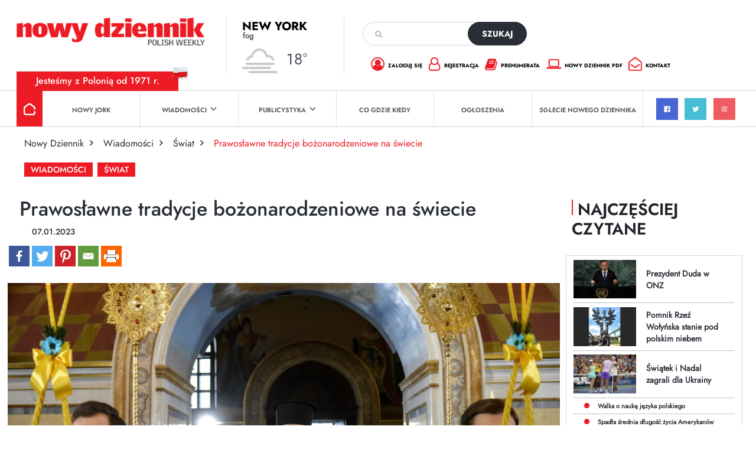

--- FILE ---
content_type: text/html; charset=utf-8
request_url: https://www.google.com/recaptcha/api2/anchor?ar=1&k=6Lc9Q4kpAAAAALKDHp35rbm9L3R0Cr8FXmC3rZHO&co=aHR0cHM6Ly9kemllbm5pay5jb206NDQz&hl=en&v=PoyoqOPhxBO7pBk68S4YbpHZ&size=invisible&anchor-ms=20000&execute-ms=30000&cb=xk1x58ahh5ke
body_size: 48488
content:
<!DOCTYPE HTML><html dir="ltr" lang="en"><head><meta http-equiv="Content-Type" content="text/html; charset=UTF-8">
<meta http-equiv="X-UA-Compatible" content="IE=edge">
<title>reCAPTCHA</title>
<style type="text/css">
/* cyrillic-ext */
@font-face {
  font-family: 'Roboto';
  font-style: normal;
  font-weight: 400;
  font-stretch: 100%;
  src: url(//fonts.gstatic.com/s/roboto/v48/KFO7CnqEu92Fr1ME7kSn66aGLdTylUAMa3GUBHMdazTgWw.woff2) format('woff2');
  unicode-range: U+0460-052F, U+1C80-1C8A, U+20B4, U+2DE0-2DFF, U+A640-A69F, U+FE2E-FE2F;
}
/* cyrillic */
@font-face {
  font-family: 'Roboto';
  font-style: normal;
  font-weight: 400;
  font-stretch: 100%;
  src: url(//fonts.gstatic.com/s/roboto/v48/KFO7CnqEu92Fr1ME7kSn66aGLdTylUAMa3iUBHMdazTgWw.woff2) format('woff2');
  unicode-range: U+0301, U+0400-045F, U+0490-0491, U+04B0-04B1, U+2116;
}
/* greek-ext */
@font-face {
  font-family: 'Roboto';
  font-style: normal;
  font-weight: 400;
  font-stretch: 100%;
  src: url(//fonts.gstatic.com/s/roboto/v48/KFO7CnqEu92Fr1ME7kSn66aGLdTylUAMa3CUBHMdazTgWw.woff2) format('woff2');
  unicode-range: U+1F00-1FFF;
}
/* greek */
@font-face {
  font-family: 'Roboto';
  font-style: normal;
  font-weight: 400;
  font-stretch: 100%;
  src: url(//fonts.gstatic.com/s/roboto/v48/KFO7CnqEu92Fr1ME7kSn66aGLdTylUAMa3-UBHMdazTgWw.woff2) format('woff2');
  unicode-range: U+0370-0377, U+037A-037F, U+0384-038A, U+038C, U+038E-03A1, U+03A3-03FF;
}
/* math */
@font-face {
  font-family: 'Roboto';
  font-style: normal;
  font-weight: 400;
  font-stretch: 100%;
  src: url(//fonts.gstatic.com/s/roboto/v48/KFO7CnqEu92Fr1ME7kSn66aGLdTylUAMawCUBHMdazTgWw.woff2) format('woff2');
  unicode-range: U+0302-0303, U+0305, U+0307-0308, U+0310, U+0312, U+0315, U+031A, U+0326-0327, U+032C, U+032F-0330, U+0332-0333, U+0338, U+033A, U+0346, U+034D, U+0391-03A1, U+03A3-03A9, U+03B1-03C9, U+03D1, U+03D5-03D6, U+03F0-03F1, U+03F4-03F5, U+2016-2017, U+2034-2038, U+203C, U+2040, U+2043, U+2047, U+2050, U+2057, U+205F, U+2070-2071, U+2074-208E, U+2090-209C, U+20D0-20DC, U+20E1, U+20E5-20EF, U+2100-2112, U+2114-2115, U+2117-2121, U+2123-214F, U+2190, U+2192, U+2194-21AE, U+21B0-21E5, U+21F1-21F2, U+21F4-2211, U+2213-2214, U+2216-22FF, U+2308-230B, U+2310, U+2319, U+231C-2321, U+2336-237A, U+237C, U+2395, U+239B-23B7, U+23D0, U+23DC-23E1, U+2474-2475, U+25AF, U+25B3, U+25B7, U+25BD, U+25C1, U+25CA, U+25CC, U+25FB, U+266D-266F, U+27C0-27FF, U+2900-2AFF, U+2B0E-2B11, U+2B30-2B4C, U+2BFE, U+3030, U+FF5B, U+FF5D, U+1D400-1D7FF, U+1EE00-1EEFF;
}
/* symbols */
@font-face {
  font-family: 'Roboto';
  font-style: normal;
  font-weight: 400;
  font-stretch: 100%;
  src: url(//fonts.gstatic.com/s/roboto/v48/KFO7CnqEu92Fr1ME7kSn66aGLdTylUAMaxKUBHMdazTgWw.woff2) format('woff2');
  unicode-range: U+0001-000C, U+000E-001F, U+007F-009F, U+20DD-20E0, U+20E2-20E4, U+2150-218F, U+2190, U+2192, U+2194-2199, U+21AF, U+21E6-21F0, U+21F3, U+2218-2219, U+2299, U+22C4-22C6, U+2300-243F, U+2440-244A, U+2460-24FF, U+25A0-27BF, U+2800-28FF, U+2921-2922, U+2981, U+29BF, U+29EB, U+2B00-2BFF, U+4DC0-4DFF, U+FFF9-FFFB, U+10140-1018E, U+10190-1019C, U+101A0, U+101D0-101FD, U+102E0-102FB, U+10E60-10E7E, U+1D2C0-1D2D3, U+1D2E0-1D37F, U+1F000-1F0FF, U+1F100-1F1AD, U+1F1E6-1F1FF, U+1F30D-1F30F, U+1F315, U+1F31C, U+1F31E, U+1F320-1F32C, U+1F336, U+1F378, U+1F37D, U+1F382, U+1F393-1F39F, U+1F3A7-1F3A8, U+1F3AC-1F3AF, U+1F3C2, U+1F3C4-1F3C6, U+1F3CA-1F3CE, U+1F3D4-1F3E0, U+1F3ED, U+1F3F1-1F3F3, U+1F3F5-1F3F7, U+1F408, U+1F415, U+1F41F, U+1F426, U+1F43F, U+1F441-1F442, U+1F444, U+1F446-1F449, U+1F44C-1F44E, U+1F453, U+1F46A, U+1F47D, U+1F4A3, U+1F4B0, U+1F4B3, U+1F4B9, U+1F4BB, U+1F4BF, U+1F4C8-1F4CB, U+1F4D6, U+1F4DA, U+1F4DF, U+1F4E3-1F4E6, U+1F4EA-1F4ED, U+1F4F7, U+1F4F9-1F4FB, U+1F4FD-1F4FE, U+1F503, U+1F507-1F50B, U+1F50D, U+1F512-1F513, U+1F53E-1F54A, U+1F54F-1F5FA, U+1F610, U+1F650-1F67F, U+1F687, U+1F68D, U+1F691, U+1F694, U+1F698, U+1F6AD, U+1F6B2, U+1F6B9-1F6BA, U+1F6BC, U+1F6C6-1F6CF, U+1F6D3-1F6D7, U+1F6E0-1F6EA, U+1F6F0-1F6F3, U+1F6F7-1F6FC, U+1F700-1F7FF, U+1F800-1F80B, U+1F810-1F847, U+1F850-1F859, U+1F860-1F887, U+1F890-1F8AD, U+1F8B0-1F8BB, U+1F8C0-1F8C1, U+1F900-1F90B, U+1F93B, U+1F946, U+1F984, U+1F996, U+1F9E9, U+1FA00-1FA6F, U+1FA70-1FA7C, U+1FA80-1FA89, U+1FA8F-1FAC6, U+1FACE-1FADC, U+1FADF-1FAE9, U+1FAF0-1FAF8, U+1FB00-1FBFF;
}
/* vietnamese */
@font-face {
  font-family: 'Roboto';
  font-style: normal;
  font-weight: 400;
  font-stretch: 100%;
  src: url(//fonts.gstatic.com/s/roboto/v48/KFO7CnqEu92Fr1ME7kSn66aGLdTylUAMa3OUBHMdazTgWw.woff2) format('woff2');
  unicode-range: U+0102-0103, U+0110-0111, U+0128-0129, U+0168-0169, U+01A0-01A1, U+01AF-01B0, U+0300-0301, U+0303-0304, U+0308-0309, U+0323, U+0329, U+1EA0-1EF9, U+20AB;
}
/* latin-ext */
@font-face {
  font-family: 'Roboto';
  font-style: normal;
  font-weight: 400;
  font-stretch: 100%;
  src: url(//fonts.gstatic.com/s/roboto/v48/KFO7CnqEu92Fr1ME7kSn66aGLdTylUAMa3KUBHMdazTgWw.woff2) format('woff2');
  unicode-range: U+0100-02BA, U+02BD-02C5, U+02C7-02CC, U+02CE-02D7, U+02DD-02FF, U+0304, U+0308, U+0329, U+1D00-1DBF, U+1E00-1E9F, U+1EF2-1EFF, U+2020, U+20A0-20AB, U+20AD-20C0, U+2113, U+2C60-2C7F, U+A720-A7FF;
}
/* latin */
@font-face {
  font-family: 'Roboto';
  font-style: normal;
  font-weight: 400;
  font-stretch: 100%;
  src: url(//fonts.gstatic.com/s/roboto/v48/KFO7CnqEu92Fr1ME7kSn66aGLdTylUAMa3yUBHMdazQ.woff2) format('woff2');
  unicode-range: U+0000-00FF, U+0131, U+0152-0153, U+02BB-02BC, U+02C6, U+02DA, U+02DC, U+0304, U+0308, U+0329, U+2000-206F, U+20AC, U+2122, U+2191, U+2193, U+2212, U+2215, U+FEFF, U+FFFD;
}
/* cyrillic-ext */
@font-face {
  font-family: 'Roboto';
  font-style: normal;
  font-weight: 500;
  font-stretch: 100%;
  src: url(//fonts.gstatic.com/s/roboto/v48/KFO7CnqEu92Fr1ME7kSn66aGLdTylUAMa3GUBHMdazTgWw.woff2) format('woff2');
  unicode-range: U+0460-052F, U+1C80-1C8A, U+20B4, U+2DE0-2DFF, U+A640-A69F, U+FE2E-FE2F;
}
/* cyrillic */
@font-face {
  font-family: 'Roboto';
  font-style: normal;
  font-weight: 500;
  font-stretch: 100%;
  src: url(//fonts.gstatic.com/s/roboto/v48/KFO7CnqEu92Fr1ME7kSn66aGLdTylUAMa3iUBHMdazTgWw.woff2) format('woff2');
  unicode-range: U+0301, U+0400-045F, U+0490-0491, U+04B0-04B1, U+2116;
}
/* greek-ext */
@font-face {
  font-family: 'Roboto';
  font-style: normal;
  font-weight: 500;
  font-stretch: 100%;
  src: url(//fonts.gstatic.com/s/roboto/v48/KFO7CnqEu92Fr1ME7kSn66aGLdTylUAMa3CUBHMdazTgWw.woff2) format('woff2');
  unicode-range: U+1F00-1FFF;
}
/* greek */
@font-face {
  font-family: 'Roboto';
  font-style: normal;
  font-weight: 500;
  font-stretch: 100%;
  src: url(//fonts.gstatic.com/s/roboto/v48/KFO7CnqEu92Fr1ME7kSn66aGLdTylUAMa3-UBHMdazTgWw.woff2) format('woff2');
  unicode-range: U+0370-0377, U+037A-037F, U+0384-038A, U+038C, U+038E-03A1, U+03A3-03FF;
}
/* math */
@font-face {
  font-family: 'Roboto';
  font-style: normal;
  font-weight: 500;
  font-stretch: 100%;
  src: url(//fonts.gstatic.com/s/roboto/v48/KFO7CnqEu92Fr1ME7kSn66aGLdTylUAMawCUBHMdazTgWw.woff2) format('woff2');
  unicode-range: U+0302-0303, U+0305, U+0307-0308, U+0310, U+0312, U+0315, U+031A, U+0326-0327, U+032C, U+032F-0330, U+0332-0333, U+0338, U+033A, U+0346, U+034D, U+0391-03A1, U+03A3-03A9, U+03B1-03C9, U+03D1, U+03D5-03D6, U+03F0-03F1, U+03F4-03F5, U+2016-2017, U+2034-2038, U+203C, U+2040, U+2043, U+2047, U+2050, U+2057, U+205F, U+2070-2071, U+2074-208E, U+2090-209C, U+20D0-20DC, U+20E1, U+20E5-20EF, U+2100-2112, U+2114-2115, U+2117-2121, U+2123-214F, U+2190, U+2192, U+2194-21AE, U+21B0-21E5, U+21F1-21F2, U+21F4-2211, U+2213-2214, U+2216-22FF, U+2308-230B, U+2310, U+2319, U+231C-2321, U+2336-237A, U+237C, U+2395, U+239B-23B7, U+23D0, U+23DC-23E1, U+2474-2475, U+25AF, U+25B3, U+25B7, U+25BD, U+25C1, U+25CA, U+25CC, U+25FB, U+266D-266F, U+27C0-27FF, U+2900-2AFF, U+2B0E-2B11, U+2B30-2B4C, U+2BFE, U+3030, U+FF5B, U+FF5D, U+1D400-1D7FF, U+1EE00-1EEFF;
}
/* symbols */
@font-face {
  font-family: 'Roboto';
  font-style: normal;
  font-weight: 500;
  font-stretch: 100%;
  src: url(//fonts.gstatic.com/s/roboto/v48/KFO7CnqEu92Fr1ME7kSn66aGLdTylUAMaxKUBHMdazTgWw.woff2) format('woff2');
  unicode-range: U+0001-000C, U+000E-001F, U+007F-009F, U+20DD-20E0, U+20E2-20E4, U+2150-218F, U+2190, U+2192, U+2194-2199, U+21AF, U+21E6-21F0, U+21F3, U+2218-2219, U+2299, U+22C4-22C6, U+2300-243F, U+2440-244A, U+2460-24FF, U+25A0-27BF, U+2800-28FF, U+2921-2922, U+2981, U+29BF, U+29EB, U+2B00-2BFF, U+4DC0-4DFF, U+FFF9-FFFB, U+10140-1018E, U+10190-1019C, U+101A0, U+101D0-101FD, U+102E0-102FB, U+10E60-10E7E, U+1D2C0-1D2D3, U+1D2E0-1D37F, U+1F000-1F0FF, U+1F100-1F1AD, U+1F1E6-1F1FF, U+1F30D-1F30F, U+1F315, U+1F31C, U+1F31E, U+1F320-1F32C, U+1F336, U+1F378, U+1F37D, U+1F382, U+1F393-1F39F, U+1F3A7-1F3A8, U+1F3AC-1F3AF, U+1F3C2, U+1F3C4-1F3C6, U+1F3CA-1F3CE, U+1F3D4-1F3E0, U+1F3ED, U+1F3F1-1F3F3, U+1F3F5-1F3F7, U+1F408, U+1F415, U+1F41F, U+1F426, U+1F43F, U+1F441-1F442, U+1F444, U+1F446-1F449, U+1F44C-1F44E, U+1F453, U+1F46A, U+1F47D, U+1F4A3, U+1F4B0, U+1F4B3, U+1F4B9, U+1F4BB, U+1F4BF, U+1F4C8-1F4CB, U+1F4D6, U+1F4DA, U+1F4DF, U+1F4E3-1F4E6, U+1F4EA-1F4ED, U+1F4F7, U+1F4F9-1F4FB, U+1F4FD-1F4FE, U+1F503, U+1F507-1F50B, U+1F50D, U+1F512-1F513, U+1F53E-1F54A, U+1F54F-1F5FA, U+1F610, U+1F650-1F67F, U+1F687, U+1F68D, U+1F691, U+1F694, U+1F698, U+1F6AD, U+1F6B2, U+1F6B9-1F6BA, U+1F6BC, U+1F6C6-1F6CF, U+1F6D3-1F6D7, U+1F6E0-1F6EA, U+1F6F0-1F6F3, U+1F6F7-1F6FC, U+1F700-1F7FF, U+1F800-1F80B, U+1F810-1F847, U+1F850-1F859, U+1F860-1F887, U+1F890-1F8AD, U+1F8B0-1F8BB, U+1F8C0-1F8C1, U+1F900-1F90B, U+1F93B, U+1F946, U+1F984, U+1F996, U+1F9E9, U+1FA00-1FA6F, U+1FA70-1FA7C, U+1FA80-1FA89, U+1FA8F-1FAC6, U+1FACE-1FADC, U+1FADF-1FAE9, U+1FAF0-1FAF8, U+1FB00-1FBFF;
}
/* vietnamese */
@font-face {
  font-family: 'Roboto';
  font-style: normal;
  font-weight: 500;
  font-stretch: 100%;
  src: url(//fonts.gstatic.com/s/roboto/v48/KFO7CnqEu92Fr1ME7kSn66aGLdTylUAMa3OUBHMdazTgWw.woff2) format('woff2');
  unicode-range: U+0102-0103, U+0110-0111, U+0128-0129, U+0168-0169, U+01A0-01A1, U+01AF-01B0, U+0300-0301, U+0303-0304, U+0308-0309, U+0323, U+0329, U+1EA0-1EF9, U+20AB;
}
/* latin-ext */
@font-face {
  font-family: 'Roboto';
  font-style: normal;
  font-weight: 500;
  font-stretch: 100%;
  src: url(//fonts.gstatic.com/s/roboto/v48/KFO7CnqEu92Fr1ME7kSn66aGLdTylUAMa3KUBHMdazTgWw.woff2) format('woff2');
  unicode-range: U+0100-02BA, U+02BD-02C5, U+02C7-02CC, U+02CE-02D7, U+02DD-02FF, U+0304, U+0308, U+0329, U+1D00-1DBF, U+1E00-1E9F, U+1EF2-1EFF, U+2020, U+20A0-20AB, U+20AD-20C0, U+2113, U+2C60-2C7F, U+A720-A7FF;
}
/* latin */
@font-face {
  font-family: 'Roboto';
  font-style: normal;
  font-weight: 500;
  font-stretch: 100%;
  src: url(//fonts.gstatic.com/s/roboto/v48/KFO7CnqEu92Fr1ME7kSn66aGLdTylUAMa3yUBHMdazQ.woff2) format('woff2');
  unicode-range: U+0000-00FF, U+0131, U+0152-0153, U+02BB-02BC, U+02C6, U+02DA, U+02DC, U+0304, U+0308, U+0329, U+2000-206F, U+20AC, U+2122, U+2191, U+2193, U+2212, U+2215, U+FEFF, U+FFFD;
}
/* cyrillic-ext */
@font-face {
  font-family: 'Roboto';
  font-style: normal;
  font-weight: 900;
  font-stretch: 100%;
  src: url(//fonts.gstatic.com/s/roboto/v48/KFO7CnqEu92Fr1ME7kSn66aGLdTylUAMa3GUBHMdazTgWw.woff2) format('woff2');
  unicode-range: U+0460-052F, U+1C80-1C8A, U+20B4, U+2DE0-2DFF, U+A640-A69F, U+FE2E-FE2F;
}
/* cyrillic */
@font-face {
  font-family: 'Roboto';
  font-style: normal;
  font-weight: 900;
  font-stretch: 100%;
  src: url(//fonts.gstatic.com/s/roboto/v48/KFO7CnqEu92Fr1ME7kSn66aGLdTylUAMa3iUBHMdazTgWw.woff2) format('woff2');
  unicode-range: U+0301, U+0400-045F, U+0490-0491, U+04B0-04B1, U+2116;
}
/* greek-ext */
@font-face {
  font-family: 'Roboto';
  font-style: normal;
  font-weight: 900;
  font-stretch: 100%;
  src: url(//fonts.gstatic.com/s/roboto/v48/KFO7CnqEu92Fr1ME7kSn66aGLdTylUAMa3CUBHMdazTgWw.woff2) format('woff2');
  unicode-range: U+1F00-1FFF;
}
/* greek */
@font-face {
  font-family: 'Roboto';
  font-style: normal;
  font-weight: 900;
  font-stretch: 100%;
  src: url(//fonts.gstatic.com/s/roboto/v48/KFO7CnqEu92Fr1ME7kSn66aGLdTylUAMa3-UBHMdazTgWw.woff2) format('woff2');
  unicode-range: U+0370-0377, U+037A-037F, U+0384-038A, U+038C, U+038E-03A1, U+03A3-03FF;
}
/* math */
@font-face {
  font-family: 'Roboto';
  font-style: normal;
  font-weight: 900;
  font-stretch: 100%;
  src: url(//fonts.gstatic.com/s/roboto/v48/KFO7CnqEu92Fr1ME7kSn66aGLdTylUAMawCUBHMdazTgWw.woff2) format('woff2');
  unicode-range: U+0302-0303, U+0305, U+0307-0308, U+0310, U+0312, U+0315, U+031A, U+0326-0327, U+032C, U+032F-0330, U+0332-0333, U+0338, U+033A, U+0346, U+034D, U+0391-03A1, U+03A3-03A9, U+03B1-03C9, U+03D1, U+03D5-03D6, U+03F0-03F1, U+03F4-03F5, U+2016-2017, U+2034-2038, U+203C, U+2040, U+2043, U+2047, U+2050, U+2057, U+205F, U+2070-2071, U+2074-208E, U+2090-209C, U+20D0-20DC, U+20E1, U+20E5-20EF, U+2100-2112, U+2114-2115, U+2117-2121, U+2123-214F, U+2190, U+2192, U+2194-21AE, U+21B0-21E5, U+21F1-21F2, U+21F4-2211, U+2213-2214, U+2216-22FF, U+2308-230B, U+2310, U+2319, U+231C-2321, U+2336-237A, U+237C, U+2395, U+239B-23B7, U+23D0, U+23DC-23E1, U+2474-2475, U+25AF, U+25B3, U+25B7, U+25BD, U+25C1, U+25CA, U+25CC, U+25FB, U+266D-266F, U+27C0-27FF, U+2900-2AFF, U+2B0E-2B11, U+2B30-2B4C, U+2BFE, U+3030, U+FF5B, U+FF5D, U+1D400-1D7FF, U+1EE00-1EEFF;
}
/* symbols */
@font-face {
  font-family: 'Roboto';
  font-style: normal;
  font-weight: 900;
  font-stretch: 100%;
  src: url(//fonts.gstatic.com/s/roboto/v48/KFO7CnqEu92Fr1ME7kSn66aGLdTylUAMaxKUBHMdazTgWw.woff2) format('woff2');
  unicode-range: U+0001-000C, U+000E-001F, U+007F-009F, U+20DD-20E0, U+20E2-20E4, U+2150-218F, U+2190, U+2192, U+2194-2199, U+21AF, U+21E6-21F0, U+21F3, U+2218-2219, U+2299, U+22C4-22C6, U+2300-243F, U+2440-244A, U+2460-24FF, U+25A0-27BF, U+2800-28FF, U+2921-2922, U+2981, U+29BF, U+29EB, U+2B00-2BFF, U+4DC0-4DFF, U+FFF9-FFFB, U+10140-1018E, U+10190-1019C, U+101A0, U+101D0-101FD, U+102E0-102FB, U+10E60-10E7E, U+1D2C0-1D2D3, U+1D2E0-1D37F, U+1F000-1F0FF, U+1F100-1F1AD, U+1F1E6-1F1FF, U+1F30D-1F30F, U+1F315, U+1F31C, U+1F31E, U+1F320-1F32C, U+1F336, U+1F378, U+1F37D, U+1F382, U+1F393-1F39F, U+1F3A7-1F3A8, U+1F3AC-1F3AF, U+1F3C2, U+1F3C4-1F3C6, U+1F3CA-1F3CE, U+1F3D4-1F3E0, U+1F3ED, U+1F3F1-1F3F3, U+1F3F5-1F3F7, U+1F408, U+1F415, U+1F41F, U+1F426, U+1F43F, U+1F441-1F442, U+1F444, U+1F446-1F449, U+1F44C-1F44E, U+1F453, U+1F46A, U+1F47D, U+1F4A3, U+1F4B0, U+1F4B3, U+1F4B9, U+1F4BB, U+1F4BF, U+1F4C8-1F4CB, U+1F4D6, U+1F4DA, U+1F4DF, U+1F4E3-1F4E6, U+1F4EA-1F4ED, U+1F4F7, U+1F4F9-1F4FB, U+1F4FD-1F4FE, U+1F503, U+1F507-1F50B, U+1F50D, U+1F512-1F513, U+1F53E-1F54A, U+1F54F-1F5FA, U+1F610, U+1F650-1F67F, U+1F687, U+1F68D, U+1F691, U+1F694, U+1F698, U+1F6AD, U+1F6B2, U+1F6B9-1F6BA, U+1F6BC, U+1F6C6-1F6CF, U+1F6D3-1F6D7, U+1F6E0-1F6EA, U+1F6F0-1F6F3, U+1F6F7-1F6FC, U+1F700-1F7FF, U+1F800-1F80B, U+1F810-1F847, U+1F850-1F859, U+1F860-1F887, U+1F890-1F8AD, U+1F8B0-1F8BB, U+1F8C0-1F8C1, U+1F900-1F90B, U+1F93B, U+1F946, U+1F984, U+1F996, U+1F9E9, U+1FA00-1FA6F, U+1FA70-1FA7C, U+1FA80-1FA89, U+1FA8F-1FAC6, U+1FACE-1FADC, U+1FADF-1FAE9, U+1FAF0-1FAF8, U+1FB00-1FBFF;
}
/* vietnamese */
@font-face {
  font-family: 'Roboto';
  font-style: normal;
  font-weight: 900;
  font-stretch: 100%;
  src: url(//fonts.gstatic.com/s/roboto/v48/KFO7CnqEu92Fr1ME7kSn66aGLdTylUAMa3OUBHMdazTgWw.woff2) format('woff2');
  unicode-range: U+0102-0103, U+0110-0111, U+0128-0129, U+0168-0169, U+01A0-01A1, U+01AF-01B0, U+0300-0301, U+0303-0304, U+0308-0309, U+0323, U+0329, U+1EA0-1EF9, U+20AB;
}
/* latin-ext */
@font-face {
  font-family: 'Roboto';
  font-style: normal;
  font-weight: 900;
  font-stretch: 100%;
  src: url(//fonts.gstatic.com/s/roboto/v48/KFO7CnqEu92Fr1ME7kSn66aGLdTylUAMa3KUBHMdazTgWw.woff2) format('woff2');
  unicode-range: U+0100-02BA, U+02BD-02C5, U+02C7-02CC, U+02CE-02D7, U+02DD-02FF, U+0304, U+0308, U+0329, U+1D00-1DBF, U+1E00-1E9F, U+1EF2-1EFF, U+2020, U+20A0-20AB, U+20AD-20C0, U+2113, U+2C60-2C7F, U+A720-A7FF;
}
/* latin */
@font-face {
  font-family: 'Roboto';
  font-style: normal;
  font-weight: 900;
  font-stretch: 100%;
  src: url(//fonts.gstatic.com/s/roboto/v48/KFO7CnqEu92Fr1ME7kSn66aGLdTylUAMa3yUBHMdazQ.woff2) format('woff2');
  unicode-range: U+0000-00FF, U+0131, U+0152-0153, U+02BB-02BC, U+02C6, U+02DA, U+02DC, U+0304, U+0308, U+0329, U+2000-206F, U+20AC, U+2122, U+2191, U+2193, U+2212, U+2215, U+FEFF, U+FFFD;
}

</style>
<link rel="stylesheet" type="text/css" href="https://www.gstatic.com/recaptcha/releases/PoyoqOPhxBO7pBk68S4YbpHZ/styles__ltr.css">
<script nonce="B0MZmv8wjoix6FuY0hW1Kw" type="text/javascript">window['__recaptcha_api'] = 'https://www.google.com/recaptcha/api2/';</script>
<script type="text/javascript" src="https://www.gstatic.com/recaptcha/releases/PoyoqOPhxBO7pBk68S4YbpHZ/recaptcha__en.js" nonce="B0MZmv8wjoix6FuY0hW1Kw">
      
    </script></head>
<body><div id="rc-anchor-alert" class="rc-anchor-alert"></div>
<input type="hidden" id="recaptcha-token" value="[base64]">
<script type="text/javascript" nonce="B0MZmv8wjoix6FuY0hW1Kw">
      recaptcha.anchor.Main.init("[\x22ainput\x22,[\x22bgdata\x22,\x22\x22,\[base64]/[base64]/[base64]/ZyhXLGgpOnEoW04sMjEsbF0sVywwKSxoKSxmYWxzZSxmYWxzZSl9Y2F0Y2goayl7RygzNTgsVyk/[base64]/[base64]/[base64]/[base64]/[base64]/[base64]/[base64]/bmV3IEJbT10oRFswXSk6dz09Mj9uZXcgQltPXShEWzBdLERbMV0pOnc9PTM/bmV3IEJbT10oRFswXSxEWzFdLERbMl0pOnc9PTQ/[base64]/[base64]/[base64]/[base64]/[base64]\\u003d\x22,\[base64]\\u003d\\u003d\x22,\x22DSPCpkMPwpbCj8KHacKCIG7CmsKGwp48w7/DizRLwoBCIgbCg3PCgDZawqsBwrxEw5ZHYEfCl8Kgw6MbTgxsbm4AblZBdsOEQygSw5Nyw4/CucO9wqVIAGN4w7MHLCp1wovDq8OWN1TCgWtQCsKyd0poccO8w4TDmcOswq45FMKMRXYjFsK9aMOfwogcQMKbRwXCo8KdwrTDssOKJ8O5bS7Dm8Kmw4DCoSXDscKjw61hw4ouwqvDmsKfw6MHLD8EeMKfw54Aw6/ClAMDwoQ4Q8OAw78YwqwVPMOUWcK4w4zDoMKWU8KcwrABw5zDkcK9MhojL8K5JgLCj8O8wrhPw55FwqoOwq7DrsOfQcKXw5DCnsKxwq0xVGTDkcKNw6vCq8KMFAtWw7DDocKDB0HCrMOEwpbDvcOpw6bCksOuw40ow7/[base64]/JcOLw5lVwqpsEVDCkcOcw7/DucO9wrwSXALDhhwHIcOwSsOIw78TwrrCiMOLK8ORw7TDkWbDsSnColbCtHnDrsKSBFnDkwpnD1DChsOnwpjDrcKlwq/CocONwprDkDt9eCxDwovDrxlOc2oSHUspUsOmwqzClREuwo/Dnz1mwppHRMKbJMOrwqXCncO5RgnDhMKHEVIRwofDicOHZTMFw492WcOqwp3DisO5wqc7w5p7w5/Cl8KwCsO0K24iLcOkwo0JwrDCucKcdsOXwrfDi2zDtsK7d8KyUcK0w41hw4XDhT5Qw5LDnsODw63DklHCiMOddsK6D0VUMw4VZxNdw4toc8KuCsO2w4DCnsOBw7PDqw/DvsKuAmDCmkLCtsOmwqR0GzMKwr10w7lSw43CscOaw5DDu8KZQcOiE3U/w7IQwrZrwqQNw7/DssObbRzCvcKnfmnCqwzDswrDrMOPwqLCsMOjUcKyR8Ojw68pP8OGG8KAw4MNbmbDo2/Dj8Ojw53Do2ICN8KMw5YGQ0YpXzMVw7HCq1jCnkgwPmDDk0LCj8KMw7HDhcOGw6zCoXhlwqLDsEHDocOCw47DvnVNw59YIsOZw7LCl0kSwp/DtMKKw7hjwofDrk3DjE3DuE3CisOfwo/DmQ7DlMKEW8OQWCvDpcOeXcK5NGFIZsK0VcOVw5rDncK3a8KMwp3DtcK7UcOjw41lw4LDqcKow7NoNFrCkMO2w7hkWMOMRVzDqcO3NynDtyYDTMOZJ0zDthY7KcOdFcONRcKVc1UhUTYQw4/[base64]/DtD4cOsOtWcK6HsKAw43Dr8OpGcK+JMKHw5nCpT3DqkXCjWLDtsKlwpXCn8KNCgrDm3VYX8O/[base64]/CrcKdQRXDg8OPwp0Mw74tw4LCrSorYMK/DDRxTl3CnsKyMhYjwp3Dv8KbOcOOw7rCrzUfX8KAYcKfwqfCv34VB3HCiDBEe8KGF8Ksw4FPOALCpMOQDj9NfgNRbAZEDsOFLn7CmxvDs0MjwrrDvHF/w5law77Cgl/DiXRYA1DCv8KtWjvClnwtw5PChjrCucOWDcKlIy4kw7bDsmnDoX9wwpfDvMOMFsOPOcKJwqLDv8OqXmFnNGTCh8OHGDnDm8KsE8Kif8OIVSnConUhwq7DlSDCnn/DhTobwrzDjsKbwo3DnhpXXcOHw6EvNCIpwq5/w5kHD8OAw7wvwqAoIF1uwrh/[base64]/w4EtbgY4ehvCgW7CthnCmlFMB3LDicKiwpPDvcOwAznCkRbCqMOzwqzDgTvDm8O4w7FxVxDCsG9GDlvCp8KMfExiw5zCgcKEamNFY8KKH07DscKGZmXDnMKaw55QBFx0JsOnPMKVPzdnHUnDtkbCsBwew73DtsKHwoxsdQjDmF16MMOKw4/CjyvDuGPCg8KEccKMwpUcHMO2MnJUwr96AcOfdjBlwq/DnWkwcDsBw5rDiHcKwq0Qw4gYeHwMdcKvw6FTwpliScK2woYRKsKgGcK+OBzDn8Ocei91w6fCnsK+Uw8YO2jDucOrw7JUCDwIw4cRwrTDs8KOLsKjw4cXw6PDoWHDpcKRwp/Dn8OHUsOsZMOdw6/CmcKTSMOlQsKQwobDuj3DqHnCpWx/MyXCvMOEworDni7CqcOcwqJew7fCvUwOw7zDkBglWsK7YyHDlWrDun7DsQbCrMO5w78kE8O2b8OmSMO2NsONwoPCpMKtw758w7pqw4ZqcGLDlUjDn8KVRcO/w4IGw5DDpE3DkcOsH2o7FMONM8KUB27CrMONFyodZMKgwo8NCkfDiQpBwps2XcKIFkwsw6nDn1nDpMOBwr1RTMO1wonCnyo/wod+DcO3FDzDg3nDnlJWcyDCscO2w4XDvgYHTX8YGcKzwppxw6hxw5/DtTY+fCLDkULDtsKrGHHCscOcw6Uaw7RQw5UowqFxA8K5bnEAdMOmwpbDrnFHw4rCs8Ouwqc1KsOJJcOHw54Uw73CrgnCk8KCwozChMOSwrdQw4LDpcKVNAJ2w7fCosKfw7AQbsOJVQkxw4MPQEHDosOnw75VfcOeVCxCw5nCpH1/Zn56GsOzwpvDrFpIwrkDecKvAsOfwpTDpFvCqHPCqsOLf8K2RhnCiMOpwrjCmnEkwrR/w5M+A8KuwqAeWiHCuEoSRzxKa8KawrjCqAJPU0NNwqHCqsKXSsO4wqvDi0TDvUvCgcOhwopbZzZkw6wlSsO5DcKBw4jDsBxuI8KpwpNQT8Ohwq/DvUzDhnjCn1YqasOow4EewpNDwrBdX0PCksOMRnwLHcOED1Mww79QH3jChcOxwqoxbMKQwrsXw5nCmsK+wpkTwqDDtDrCoMKowrY9w7PDvMKqwr56wp4aWMKTH8KZNT1bw6LDhsOjw6LDq0/Dnx0fwpHDl3gKL8OaA0gyw5Aew4BhHQvCu1Rbw7N8wpjChMKLwqvDg3Z3DsKPw7/CvcOdTsOLG8OMw4AawpLCicOTScOrYcOSZsKcNBzCnRFGw5rDkMK3w6TDpDXCmcOyw49MEG7DhFd2w4dZX1nCiwTCvcO2fHB1U8KvFcK+wpTDqVB3wq/ChxzDvF/Dn8Ogw5NxLFHCrsOsMANzwqoywq0+w6nCg8K0VAc+wr/CoMKqwq49TmfDmsOkw5DCh2ZMw6fDl8K8FQZsXcOHUsOsw5nDvBjDpMOxw47ChcOzG8KjRcKCAsOow6nCp0fDijxbwpnCgkBKBRF1wqIAQ3Y/wrbCohbDrMKuI8OgccO0UcO1wqnDg8KsZcKswr/CnsKPO8OKw6jDscOYKD7DjjjDgEDDiAhLVwodw5bDnCzCp8ORw6PCsMOwwo5QOsKQwoV9Hy1Zwpp3w4AMwp/DmEcjwqDCvj80NcO5wrvCh8KfZXLCi8OnL8ObXMKgNwx4SWPCtsKWUMKNwoBBw4fCsh5Kwo4ow5LDmcKwemNERC0HwpvDnQbCpX3CnH7DrsO4JcKXw4LDrgDDkMK/[base64]/AMOgw4lVAFzDl8OZZsKwVMO/GcKlf1NdSSjDolPDh8OCccKnc8OHw7jCswzCtsK4fytSLBnCgcK/UwcQMno9ZMKZw4/DjgLDrwrDhxE5wqQiwqTDpS7ChCphZMO0w7PCrEbDvsKbKzjCnTxmwofDg8OdwqhGwpYsUcOhwpfCjcOUIGkOWGzDiH5LwrRCw4drJcOPwpDDi8O0w5Vbw6AiWnsAb0fDksKXBRXCnMK+ZcKiDj/Cp8OPwpXCrMOIP8KSwpcYSFUTwq/[base64]/[base64]/XcKMwr7Dk1fDpi1Cwo3Cv8OXw5kbw7hNw7fCqsKMXw7DmFJUEVPCrDLCgA3CliB0PRbCssK7dzdGwpvDmnPDqMO3WMKpODRdRcOtfcKKw5vChnnCpsKeNsOVwqDDusKfwo0bPFDCgMO0wqN/wpbCmsOCHcKGW8Kswr/DrcOjwo0ObMOEYcK7c8KZwqlYw4AmGF14VUrCtcKIIXrDi8ORw7xjw5PDhMOSDUzDoE1VwpfCjh0gEHYAIMKHeMKdT0N4w7rDjlRGw7PDhABkOcK1Ty3Dk8KgwqYuwptJwrk1w6jCksKHwr3CuH3Cln1Lw4ladMO/TGzDhMODP8K2DBDDoRQww6vCm37CvcKmwrrCgVBGFQDCncKCw7hBSsKawrFfwo/DmCzDvDdQw4ILw4B/wqjDiB4hw7M0ZMKmRS18aSTDnMODRA3Ct8O/wr52wqZ7w6rCp8OQw4YxfsOzwrERWR/DtMKaw5MewqUIWsOVwpJ3F8KEwpHCqm/Dol/CtMOmwqNYaH8Tw6Z8AcKXanEIwqYvD8KgwpjCiXw7PMKDRcKyf8KPD8KwFhXDjUbDpcKHesKFLl5zwppfKy3Cp8KIw60xFsKyBMK8wpbDmD7Cuh3Dlg9dBMK0BsKUwo/DgmLCnShFLj3DkjInw6VBw5FFw6jCokDDmsOGMxTCjsOMwqNkO8Kuw6zDlDPCocKcwpUHw4pSe8OwI8OAHcKBf8OzNMOja1LCjlHDnsOIw63Dmn3CsD1jwpsBPQDCtMKkw6/DvMO9ZFTDgB/Dp8Krw6jDmno3WsK3wrBUw57DnRLDjcKKwrgkwocwbXzDvBIlDRzDhMOxUMOHG8KXwoDDmTEpSsOFwoUnwrnDp34gIcOgwrA+wpXDmsK9w7JXwroYJRdAw4QzbinCscKvw5Iyw6jDpS09wr8HQAtMAwrCgnM+w6fDncKSNcK2YsOZDyHCmsK4wrTDtcK8w5kfwqQeZn/CowDDsk5Mw5TDnzg+OXnCrkRrakArw4DDm8OswrJRw6vDlsOnIMKDRcK1HsKXKxJZwoXDkSLCuz/DuCLCiGzCv8KhAsOXQDUTBU5qGMO6w41Mw7IgdcKfwoHDjlAIASMow73ClhwNcjbCvShnwpjCgx9ZHsK5ccKqw4HDh09AwoIzw5XCmsKTwoLCoTI6woBbw5w/[base64]/WzrDlVE5wqvDtMKpLmQSGF4tw4/[base64]/DsVfCgh1MwqnDnEcXUDwSeCcmw4BHbEEvSjTCssOPwrzCkn/[base64]/CtgrCvcO9RMOww7HDksKtw6jDnsO3wq3DmCgWDX8QOcOAVC7Dmg7CkWYAQXgdDMODw4fDvsOhZcK8w5AbFMKXNsK/wqEhwqorZcKpw6lfwoPCinYHc1M6wrfClGLDmcOyZm/CqMKPw6I8wrXDsVzDizRhwpEsHMKsw6cqwpMac2fCnMKhwq4awrjDjXrCn05OQ0TDlcOnLlorwoc/[base64]/w4DDswgLWcO9wosVwrTDk8KEEUMdw7zDkgs+wrnDvzIpfFHDrizDnsOqGRhJwq7Dm8Ktw6Iwwr/DnVjCqlLCqUXDuFkJLQ/CisKkwqxkKMKZSSlYw6xLwqgbwo7DjyITN8Oow43DnMKQwqDCuMK6JcKqb8OGHcOiWcKgBcOYw6rChcOpfcOCYG1ywpLCqMKlAcO3RsOmXjzDrg/Ct8OXwpXDjcOPJyFWw7bDjsO3w7pKw6vCvMK9w5fDq8Kcf2DCimfDt2bDh2/DsMKcdz7Duk0pZsKFw5oZO8OqfsOdw7BBw7zDj2zCiRBmwrrCkMOBw6YJQMK9Ox82HsOnBnLCvyLDgMOydAsFeMKfaAgEwoVjOXfDv3c2LVbCkcOIwqoOV2XDvl/DnGPCuTBiw5QIw6nDsMOfwq/CjMKDw4XDskjCh8O/I03CpMOwJ8KawqgrE8OVScOSw5EKw44TND/[base64]/ZcOnY2Yowr/DnC5/Z8OowrXCiHF9fBxJw53DvcOzdMOAw5/Cv1dbGMKTRFXDpmfCuUIMwrMqFMOUccO2w7vCnibDjk9FGcO2wqk6U8O1w73CqsKKwqU6Gzgdw5PDssOmbVN+F2/[base64]/[base64]/wol6w63DrcOmwrfCmCPDvsKtw7krSsOpMnfCiMOKw4tTfWNXw4I6EMOUwoTCjSHCtsOOw4bDjSbCqsOCLA/Do0rDpzTDrjsxNcOMW8KhPcKyecKxw6NAcMKddElcwqRTGMKBw5TDkzYBHj54d0Niw7vDv8K9wqAGd8O1OAIabzlCV8KbGH9jAARaTypWwpk+RcOvw6ovwr/[base64]/[base64]/DrG9ywoYxw7U0w6LCuh8Aw5nCrMODw4EiwpnDh8Kjw5ktesO6wp/DgGYRTcKsEsOaXCYJw4wBZRHDtcOle8K3w7BIYMOWdCTDiV7CjMOlwpTCucKkw6RzPsKjecKdwqLDjMKEw5s5w5XCvRjCi8Kiw7kyaSROH0oHwo/CjsKAZcObXMKCODzCmBvCpsKOw4MMwpsfCcOfVBU/[base64]/CrMOwCEDDnijCqjTDnyfDoMO1wrA2acO9wp/CkyjCt8O0TyzDn18GdCBLUcOgRMOsWzbDh3dHw6ksNCjDqcKTwo3ClsOuAysEw4XDn0JNawfDvsK+wrzCh8Ofw5/DisKpw7rDgsOdwrUIaWPCmcK0MD8AUcOsw6gqwr/DncOLw57DmU7DrMKAwpHCp8KNwrEBe8KlA27Dl8KlVsKaWMKcw5DDrxFtwqFXwoYmeMKyDzfDrcKqw6DDulPDjcOdwpzCvMOKSVQBwpPCocKZwpjDnH1Xw4RtbMOMw44uOcOZwqpTwqVFf11bcXTCjTl/[base64]/[base64]/JHDCisKIfHpiF0IFw5DCvcKvCDrCjSTDij4KF8OTfMKzw4QVworCucO1w6HCtcOjw5gOM8K8wppNFMKnwrLCsAbCicKNwpjDg2YRw7bCj03DqnfDmMOYVx/DgFBdw7HDnwMTw4HDnsKTwoXDgTfCkMKLw6tWwoPCmHTCv8KDdAUgw5vDkxTDmsKoY8OQVsOqOUzCkXpHTcK+KcOAPRbCvcOgw45eBGDCrhooXMK5w6DDhcKZPcK8HMOgOcKWw7rDvBLCuivCoMKMLcKYw5FdwrfDsT9AWQrDuQ/CvmsMTFE/wqrDvHDCmsO4FwXClsKJYMK7asO/MmHCtMO8wp/DgcKpAxnCiWLDqjApw77Cu8KBw7LDh8KiwrxeaCrCmMOlwpFdN8Okw6HDrhHDgsK5wprDqWZQU8Oawq0xAcKqwqTCrX97OHLDvkQUwqXDhsKbw7gHQz7Csihkw7XCk3kbOm7DmHhBYcOHwotAXsOzQyQuw5XCmcKOw5/DgMO8wr3DgV3DisODwpjCiE3DncOdw7DCmsKDw4NzOh3DrsKtw5HDisONIj42JTLDlcOlw74EccOnWcOnwqtTacKbwoBHwr7DtMKjwo3DhsK+wpDCj1/Ckj/CkXLDqcOUd8KzRcOCdcOTwpfDscOuFFvDtUtlwpY1wpkUw7XCm8OGw712wr7Cp1A1fmIpwpYZw7fDnybCkHp7wpzCngttJUTDskRSwq/Cux7ChMOoZ0NGGsOTw4PChMKRw5gfG8Kqw6rCmzXChDnDimQhw55Hd1gCw6Jbwqkjw7A0E8K8SRHDlMODdDXDlWHCnBfDusKcZD0ow5/CsMOOWBzDtcKEW8KfwpI0fcOUw689G1pbCFIgwrHCucK2ZcK3w5DCjsOnd8OiwrF5dsKJVW/DuWLDsW3CgcKQwpPCoysawpdBTcKfP8K/[base64]/[base64]/Ch8K/EAPDvsKKKcOhw5QICTFaE8ORw68lLMOwwq/DpHPDlcKLGQzDuiLCvcKUH8KQwqXDucKww7NDw5AJw5R3woEpwqvCmGQMw6vCmcOoKzkMw58Lwo12w6gfw6YrPsKJwrfClx9YI8KvLsOjw4/DkMKwHA3Cp3LClMOEFsKkTljCocOEw4rDtcOecHLDnmkvwpcxw6bCo11jwrIzdAHDlsKiDcOawpzCgWAjwroGFDrCkTPCmwwFJMO1LR3DoQjDhE/CiMKNWMKOSmvDlcOiPCJRVMKKUE/[base64]/DpgrDrGnDnxHClcOZw7zDuMK7w4kuwqLDgkDDicK/KzZww6UiwoXDl8OCwpjCqsKHwqNdwp/DtMKBKXHCkm/Csl9yTMOoZsOZQTx7MgjDnXo5w6E4wqvDuU4Xwq4/[base64]/[base64]/CmcKHeXvDqMOiUMObw6TDi1/DisKpw4vClzwjw7dFwqPDk8O9wpXCsTZdWGrCi3rCvsKtecKSEAceCRJrL8Krw5Jjw6bCr1lRw6FtwrZ1BFRHw7IWMSXDmD/[base64]/DhWPDlQNRwr/DtsK0SDLDvjIeDcOywqDDnGnDs8O0woFPwoNbLkgMPnB2w7bCksKLwq5rB2fDhzHDvcOrw7DDtwvDs8OqDXDDisKfF8KoZ8KXwqDCiSTCv8Kzw4HCkQvCmsOawprDrcOBwqgQw5c5PMKuQi/[base64]/woLCgSDCg8OaIB9Dwq9nVFEWw4fDiR83w4hjw7g1d8K6a18RwqZ2K8OywrArfMKxw5rDmcOZwo4Yw7zCrcOUSMK0w5nDpMOAF8KTVsKMw7gawoXDoRFxEk7CtEhQEzDCisOCw4/[base64]/DosOJwqvDlMOCwpNfb8O5Hngtwrwlw6lyw7LDhD9YN8ONwo/Do8Ohw63DhsKNwo/DhVpNwp/Cg8OHw4ciAMK6woZnw6LCsXPCs8KAw5HColMNwqxLwo3CnlTCvcKDwot+dMOewrrDvMKnUy/CjE5/wqTDp0pNeMKdwpwyGBrCl8K5YT3ChMOGD8OKDMKXJcOtL1bCnsO0w5/CnsK1w4TClQtmw6lAw7FcwpwZacKPwqEkPEPDl8OoO03DuUApPBJibQnDv8OVw4PCuMO/[base64]/DukVDw4sIwpHDkMK6Rmg+wq/[base64]/Ct8KPd3DDpXEywp/[base64]/[base64]/CjGQifMOEOcOYfcOAaiHDlMOvwpAew7rDi8Onw4zCpMOswoTDn8Owwq7Dk8Ksw54DTg1GSHzCiMKoOF1uwo0ew6gDwrfCvyvDu8O4BEfDsj/CmwvDjXd3anbDjjYKKzpBwrh4w4l4cQXDmcOGw47Dq8OAFhlRw6R8OsOzw4IpwqJODsO6w5jCngsHw41Ww7HDryhvw4lAwrPDrhPDkn/CrMOfw4jCj8KOK8OZwqnDiDYOw7Mmwo9FwpJKa8O1w7pVM2JZJSLDp0XCmcOaw5TChDHDmsKrMnfCqcKjw4XDlcOQw5zCv8OEw7MdwopJwpRBWRZqw7MNwoAAwoLDswLClF1pfCB5wrnCixYsw7HDscOPw7/[base64]/Dhg0YcG7DlsO5wonCp8KEScO+E2tewroCw6HCosOkw4vDhShbUSR/JzF3w59vwqYqw40GdMKiwpRDwpowwrbCoMOxJMKEOAFpbwTDsMOKwpRIFsKcw78MWMK1w6AQIcOrVcOsNcOtXcK0wqzDugjDnMK/YnhIQcOFw6ZGwoHCrhNHRcKbw6c2NTLDnBQnI0cfeSnCisKnw5zCkyDCnsOAwpJCw40kwpB1CMO3wrJ/w5oZw63CjVt6YcO2w708w7N/wpTClkJvLl7CuMKvZy1PworCi8OgwoXCk3rCusK1HFsuFmYtwqAewrzDpTTCkWs+wpdtU0LCgMKcdcONTMKqwqPDi8KmwoDCmgjDiWEOw6DDqMK8wo1iSsKfHknCr8OdcVDDvD9Ww79twr0uWRLCuHVMw6LCm8KcwpoYw5IPwqTCqUJPR8Klwp4/w5pjwqomKA3Cil3CqShmw6bCm8KKwrTDuWQUwpg2PA3DsEjDrsKGV8KvwobDhBXDoMOyw5cMw6EYwq4/UnXCjktwMMOJwrQqcGPDgMKpwqNMw7sDOMKNfMO+YA0Sw7VXw6dOwr0Bw5lFwpVhwqnDvsKVCsOvXsOZwq9gRcK+QcOhwrVmwpbDg8OQw5vDjX7DmcKLWCUwXcK1wpfDpcO/NsOzwrPCiBkpw6EOw4hpwqTDvGXDocOKacO6dMKibMOPJ8OpEcOQw5XCh1/[base64]/DmHXDl8O7w57DhMKtN8OYFMKcw79zIsOMwq8hw4bClMKRd8OlwofDinZRwqzDqBkWw5xmwqXCkg93woDDtsO3w6pxHsKNXMOfcjPCrTB1VF0lHMKpdsK9w7M1Kk/DiDDCrnXDrcOuwr3Dnx0KwqTDsnbCpjvCrcK+D8OJWMKewpLDtcObf8KOwpnCkMKIC8K2w4ZIwqQTKMKdOMKhWsO2wogMcFzCrcObw5/[base64]/CmG7CkBlFwphhw7DDhlcgIB9ACcOgSDFzw47CkU3CqcOww68PwqXDmMK8w4PChcOPw4V/wqrDt0how7zDmsKBwrDCv8Oww7zDhDYRw54qw6XDl8KPwrPDh0bCnsO0wqRcMgwrBX7DhklOYDHDsgPDuyxuc8KAwoPDim7CqX15OcKQw7BxEcKlNgfCr8KYwodoLsOvCgrCtcOdwoXCncOIwqrCuw/[base64]/VlpZwogWSQrDpl1/wpvCrW0EK37Dv8KhQjw7birDqsOQw4kww4TDh3DChHjDvzfCkcO2UEV+a3gkKCktY8K6w4tnAQgLfsOJQsOxP8Oiw7s9dU4bUgtCwobCjcOgVVUkMDHDl8Kyw4YWw6rDmhZAwrgYdk9kWcKqwqEULsK9OmkXwrXDhMKZwqA6wpwJw6UDKMOAw7/[base64]/XcOhOCpbw7XCjxksPyIkwqUHw5bCjcOow5rDgcOgwr7Cs2zCk8KvwqU/[base64]/CncO0TMOkIMOYH0jDsTbCisOvw5/CnT8vccOew6LCiMO7E3TCucK7wqwcworDusOdHMKcw4DCtcO1w6fCscODw4bCrcOaVsOcw6nDgG9lJ37CtsKlwpTDrsO8IwMWPMKNeURHwp8uw5nDlsOOwo/[base64]/Cu27CkC1YTn4UJ8Oxw4PCpMKxwqV9GBgCw5kWexfDi3dCfm8mwpRgw5U4UcKjPsKocn7Dt8KZQ8OzLsKLP17Dt1tACTgywqxawok0PXkBOlw/w5PCtcORBcKUw4nDjcKJVcKUwqzCmxAMe8KswpYhwodUal/DuXvCj8KawojCqMKCwpPDvl94w4HDpEdZw4Ymek80YMKlW8KLP8Ktwq/CvcK0wpnCocOUAmYQw59dBcONw7jCpWsbRcOcfcOfU8OkwrLCqsOWw6/Dlk07UsKUH8KiW2sqworCosKsAcKiesKWRXJEwrDCgi0oBQMxwq7DhCPDpcKuw4jDtnPCtsOXGgPCusKuPMK5wq3CunxzRcKuNcOaIMKMD8Orw77ChlLCtsKWIkYOwqB2CsOgFn8/NMKzC8OZw5bDv8K0w6HCmcOkL8K8RxIbw4jDncKMw7pAwpfDu3DCpsK7wpnCpXXCvwnDtnwxw6bDtWVcw5fCozzDl2ldwoXDkUXDpMOQf3HCgsOVwqleMcKVJ2A5OsK0w7Zvw7HDisKswoLCoRsdfcOYw5DDnMK/wo5QwpYJXMKbXUvDgWzDssKvwr/DlcK/woUfw6fCvWjCuiPDlcK7wppCGWl4dAHCrU3CiAXCisKgwrjDncKLIsOWbcOxwr1ZAMKzwqwfw4VcwrgdwpBcCcOFwp/Ckg/[base64]/[base64]/[base64]/DrMOlwqk2Zh3DjMOsKsOmS8Krw7cXw7YhCxDDm8OpCsO3I8OiDH3DvQ5sw5nCqsORD2vCg1/CoXVuw7TCnCI/JcO/PsOIwr7Cl1gvwqDDkkLDqzjCgmLDqkzCvDbDgMKwwpQLX8Kwf3jDsTDCjsOiXMOKY3zDp1/CvlDDmRXCrcK/DCJtwop7w7DDhsKpw7bCtWTCp8Ohw7LDl8OwYDHCvCLDp8KxAcK7bsKQX8KmYcOSwrXDnMO3w6hvVGzCoCPCmsOjQsK6wqjCpsKPFFsmesOxw6dcUDIEwpo7JRHCgMOAJcK6wq8vX8KKw4g6w5HDqcK0w6/Dv8O5wqTDscKoVlrDtSksw7XDhBPCjCbCmcKaPcOQw4ZyC8KAw7RfW8Osw5t1Q14Pw69JwrHDkcO8w6XDqcKFRxI1ScK1wqLCoTrDiMOwGcKgworDtMKkw5HCpRfDkMOYwrh/LcOJIlYgFcOEDgbDsX18C8OOBMKjwrQ4PMOdwoPClDUEDHkPw7sFwpbDmcOXwr7CocKaWwZuZsKMw7kpwqPCrERpUsKawpTCqcOfQDQeNMOGw4RUwqHCoMKMMWzCnm7CoMOjw4Jaw7PDrcKHc8OTGTjDqMOgOE/[base64]/LRsxwp0iwrTDosKbw71oDjPDi8OLJ8K6CcKxHDkSTTxLRcOaw7QFEQrCiMKvW8KaZ8Kvw6bDnsOxwrN/[base64]/Cr2fDmUE/wodQGW02N0p6woMewrXDrnpEH8Okw7Z6dMKUw5fCpMONwrzDrQhGwo0Qw40jwqx0WmPDsRM8GcK1wqrDjAXDuyFDARTCusK9F8KYw7bDsnfCt29tw4IRwoLCrTfDqhjCmsOZE8Kgw44VJUjCvcKoFcKbQsKiR8KYcMOWDMKhw43Cp1hOw6F4UmkVwqN/wodBH3s/HsKmcMOuw5bDmMOvJGrCjmxCYT7Dlw3Co1XCoMObX8KXWWXDggNAX8KmwpnDnsK8w4E3VAVswpUcWhLCh2xKwrBXw6lnwpDClXrDoMO/wpLDm3vDg3tDw4zDpsKHY8KqOGPDucOBw4AGwrHCgUQMUcKSMcOvwpVYw547wqU8K8KzFwo3wr3CvsKyw7bClxLDkMOjwrZ5w7Mwez4PwrgJd0kbIMOCw4LDhg3Dp8OvRsKmw59bwrbDp0Rhwr7DhsKIwr9JKcOOWMO3woNqwp/Dn8K9F8KpcgkFwpMfwpXChsOOE8Obwp3CnsKzworCgCs/OcKewpgTYT41wpzCsxfDmi/[base64]/[base64]/EEFea8KMVMO6G8O0bsOSayNqMT9pwqQkDcKDb8KnTsO4wonDt8Oww742wovCjRgaw6xpw5/CtcKmScKUHmMkwpnCpzgyfGgZXVE1woEZN8Ovw7HChmTDv3nCnRwVM8OKeMKqw5nDq8OqUEvDqMK8ZFfDu8OKMsOtBgohGcOzw5PDpMK/woTDvU3Di8OaTsKCw57DscKfWcKuI8Kzw4NKG0MYw67CqgLDucOnQxXDlVjCmj07wpvDgW5/ZMOVw4/CtFnCgE1jw6tKw7DCkHHDpEHDjVDDh8K4MMOfw7dUSMKvMXXDkMO8w4XCr3AAGcKTwp/[base64]/CmgsuTS1awpx0YcO6TsOOcCFdbMOheinDinXDvDImOlNDEcOVwqHCoFlXwrsVQG53wrgiRhzCkS3CnsKTYnFANcO+H8O9w54ewpbCosOzckRbwp/CsUIsw54ICMKBLwk1aAYvBcKuw4HDgMOYworCj8Osw6RbwpR5fBvDocKVaErCkm93wr5rL8K1wrbCkMKewoLDgMO0w74NwpQAw5TDicKYJ8K6wqnDtFM4a2/Cg8Kfw7xzw40zwp41wpnCjRUBawtFDGJMV8OBEMOKd8O7woXCvMOSR8KBw7RgwqQkw6hyLVjCvx4zDDbCgh/DrsKFw7zCvS5ResOGwrrCncKSQsOBw5PCiHd7w5bCoWZZw7pLP8O4BWXCrWZ4HMO4I8K0F8Kzw70BwrgFacK/[base64]/[base64]/Dv8O8I8KfwqAWwo7Ct8K6wqAxwoTCogLDpQ/[base64]/DlxUfK2vDq8Ouw5JMImHCmFN2D0QowqNNw6/CtTgxb8O/w4RBZcKUShMBw5h/R8K5w61ZwrF8bmRNEcOCwql5J1vDksKnV8KMw4kuLcObwqk2YULDqVXCvyPDkDvCgHFMw6dyY8OHw4Vnw5sVdx/[base64]/Cix7DiE7ClcKbXjjDrhhFwoMOw4XCnMKXV0pgwpljw47CnGXDlWbDuRHDucOVbADCtTIdNF0aw5drw4DCpcOHJghUw6ooakoGOVcNOQDDocK4wpPDkEnCrWV6Kw1hwonDqnHCtT/Dn8KhB1vCr8KMRSfDvcOHDGNYUmkvWSliARXDmg1Gw6xKwq8NTcORQ8K0w5fDuRpybsO/akLDrMK9wrfClsKow5HChMKrwo7DrF/[base64]/PWzDiMKdw4TCq8KiwrZYw5DDvMOFRR02wrvCl2rCqcKowo8LHMKLwpjDqcK2CwHDpsKMTDbCrwcgwq3Dug9Zw4pkw4Rxw4kuw6LCmMKVGsK9w7YNNBA5AMKuw4xQwrwLeDtwLzfDll7Chm1tw5/DoyxyGVMfw48Fw7jCo8O7DcK+w4nCusKOOMOcLMOCwrtYw77Cj2sKw519wrRsTcOTw4bCsMK4UEvDvMKTwqJbZcKkwrDCkMOBVMObwrpCegLDoEY5w4zCvjrDkcO3ZsOHMRVqw6/CnH8Qwqx8e8KsG2XDksKKw7ELwpzCq8KndMO8w5AbNMK9HsOxw7saw61cw6TCtMOuwqc5wrTCiMKkwqrDj8KqS8Ovw4IhZH1rFcKCZnfCumLCkz/Dr8OjIQw0wq5kw5Mjw5zClgJtw4DClsKBw7gaNsOiwrvDqjcnwrRBV07Dijtbw7l1FhhkUirDpgRCOENNw7hJw7EVw5rCgsOhw5/DlE3DrBFdw4LCg2RsVjzClcO8KBkXw5UlXgDCnsKmwpLDhEfDtcKAwqBSwqrDq8OqMMKYw74mw6/[base64]/Cs8KXV8OHEgLDrARHwq/CkUXDtEwUw5NFFBFmfydew7RIegFXw67Dni8MP8OAYcKICgQNMRLDt8KHwr1MwprDjEEewqXCigl1DcK3U8K/bQ3Ci2PDpMK/MsKLwq3CvcOLC8K5RsKfNgMEw4tfwrnChQpnecOywoAowoPCkMOJIT3Dh8OZwrd8LX3Cmz5Mwq/[base64]/[base64]/UMOkw49fw6I3UcO5w4wCwotDV8O9wrt1w7PCqTfDlX7CnMKuw7Azw6HDkALDhHYtVsKsw4h/[base64]/[base64]/b8Ogwq7DoH1bGiHCjcOWw7zCocKlEBF7X0UfPMKhwpjCr8KGw4zDgE3DsDLCmcKqw63CpgtwXcKSOMKlclsMcMO/wq5hwq8FEyrDp8KEaWFMNsKpwpbCpzRZwqZlEHcfbG7Ctj/ChcKtw4TCtMOaOCLCkcKiw4DDisOpFylOcl/[base64]/CvcOCwp7Cq8Otw6oAwr9Gw4DDnj3Cg8OVw4XCqTfCkMKxw4smZsO2HCnClsKMBcOuMsOXwojCmxbDssOiXMKaH00sw6/DucOGw58dGcOPw7TCuhfCiMKPPsKJw5JXw7LCpMO8woPCmC8Uw7Mnw5HDssK+O8Ktw5nCssKgTcOEOQx8w4N+wpNCwozDhTrCtsOnCDIOw43DqsKUUCw7w7/CjcOpw7Q/[base64]/[base64]/DscKadUJ7fcKrJMObEFY7Ji0GwqkYbz7DmDZfFm4fGMOhQmHCtcOYwpHDiioHU8OYDXnCsirDs8KxJXFEwp9rEl7Cu2cDw4PDkg/CkcKRWiLCrMOyw6E/FMOPLcKhelLDlxFKwqrCnhfDp8KRw57Di8K6FEBnwrhxw7YsDcK6KcOjwq3CgE1Fw5vDh2FLw5LDt1/Cvx0BwpcDIcO/[base64]/[base64]/aMOgS13CjS/DkWHChsK6SGfDmMO8b8OTw6BjSioQMAHDhcOZf2nDj0IeIHF8e03Cs03DmsKhBsK5K8OQU3HDuGzCqwTDrExkwpYGb8Oza8KNwpnCgU8JaXbCvsKuNAhiw6hrwrwDw78jZgoUwrQ7F2jCsiTCixMIwqjDvcOfw4F0w7/Dk8KnRi8LDMKEUMOkw7x1ccOBwod6UDtnw6fChQ5ndsOYdMOkMMKWw5EkRcKCw6jCkTsGEzc0eMOaWcKPw4kPKhbDh3QhN8K3w6k\\u003d\x22],null,[\x22conf\x22,null,\x226Lc9Q4kpAAAAALKDHp35rbm9L3R0Cr8FXmC3rZHO\x22,0,null,null,null,1,[21,125,63,73,95,87,41,43,42,83,102,105,109,121],[1017145,536],0,null,null,null,null,0,null,0,null,700,1,null,0,\[base64]/76lBhnEnQkZtZDzAxnOyhAZr/MRGQ\\u003d\\u003d\x22,0,0,null,null,1,null,0,0,null,null,null,0],\x22https://dziennik.com:443\x22,null,[3,1,1],null,null,null,1,3600,[\x22https://www.google.com/intl/en/policies/privacy/\x22,\x22https://www.google.com/intl/en/policies/terms/\x22],\x22Tg28BtQSboXSVVKEiMKKOjVbKvIsALPCjP9vAoyvhPQ\\u003d\x22,1,0,null,1,1769391671358,0,0,[185,102],null,[254,20,43,22],\x22RC-UH9gGc4XW6GZjQ\x22,null,null,null,null,null,\x220dAFcWeA7lht5UW2U3j-wifr4dmyJwSe2Vm5YgQrIdcmIc5RmByopcGHI1zq_jq02RGokzbMZ7seq1v-VBCjgjFqkF6j-gvuNfFg\x22,1769474471181]");
    </script></body></html>